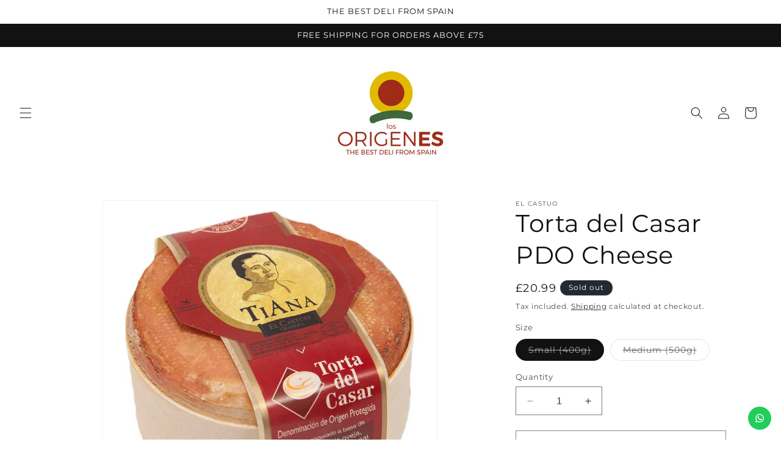

--- FILE ---
content_type: text/html; charset=UTF-8
request_url: https://pre.bossapps.co/api/js/069798-4.myshopify.com/variants
body_size: 361
content:
{"48950325870921":"yes","49110563291465":"yes","48950343106889":"yes","48950344352073":"yes","48950346449225":"yes","49110561456457":"yes","48950351757641":"yes","49110558245193":"yes","49110551757129":"yes","48950359327049":"yes","48950360211785":"yes","49110539272521":"yes","48950451667273":"yes","49110455779657":"yes","48950453305673":"yes","48950457008457":"yes","48950367420745":"yes","49113545605449":"yes","49115307671881":"yes","48950375252297":"yes","48950380036425":"yes","48920078287177":"yes","48950366273865":"yes","49110543434057":"yes","48950467428681":"yes","48950468870473":"yes","49115810529609":"no","49115758166345":"yes","49113713574217":"yes","49110663332169":"yes","48950408085833":"yes","48950413295945":"yes","48950418506057":"yes","49110664479049":"yes","49110655926601":"yes","49131060822345":"yes","49110457418057":"yes","48950490825033":"yes","48931877781833":"yes","48950445637961":"yes","48950521528649":"yes","48950522937673":"yes","48920142512457":"yes","48950362046793":"yes"}